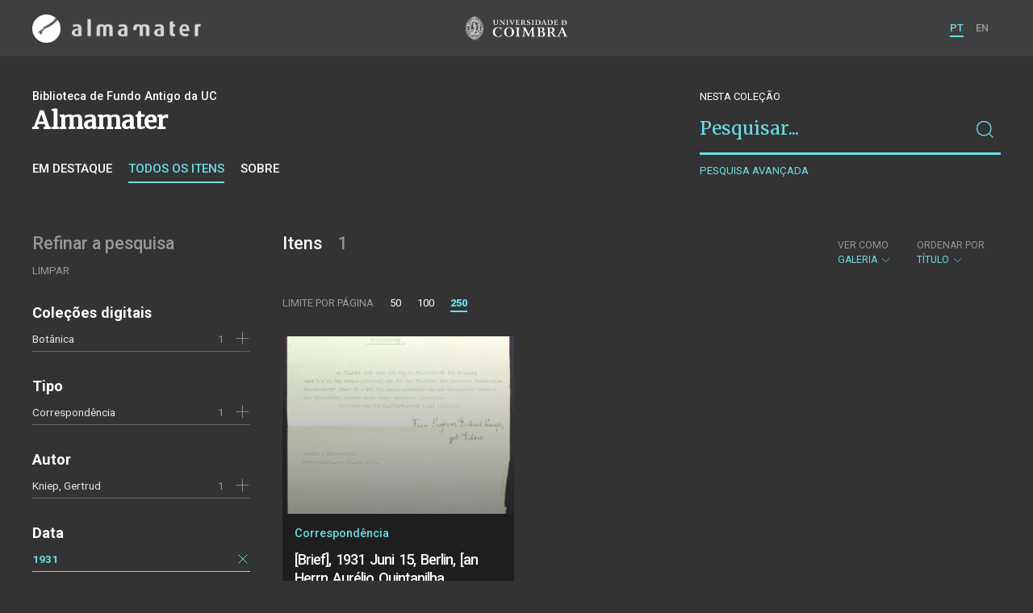

--- FILE ---
content_type: text/html; charset=UTF-8
request_url: https://almamater.uc.pt/items?date=1931&date=19310101&location=Berlim&_t=gallery&subject=Publica%C3%A7%C3%B5es+cient%C3%ADficas&_p=1&_o=title&_date_interval=1931&_l=250
body_size: 28617
content:
<!doctype html>
<html lang="pt">
<head>
  <meta charset="UTF-8">
  <meta name="viewport" content="width=device-width, initial-scale=1.0">
  <meta http-equiv="X-UA-Compatible" content="ie=edge">
  <meta name="robots" content="index, follow">

  <title>Alma Mater</title>

  <link rel="icon" href="https://almamater.uc.pt/static/public/images/favicon.ico" type="image/x-icon" />

  <meta property="og:site_name" content="am.uc.pt">
  <meta property="og:url" content="https://almamater.uc.pt/items?date=1931&amp;date=19310101&amp;location=Berlim&amp;_t=gallery&amp;subject=Publica%C3%A7%C3%B5es+cient%C3%ADficas&amp;_p=1&amp;_o=title&amp;_date_interval=1931&amp;_l=250">

  <link rel="stylesheet" href="https://almamater.uc.pt/static/public/styles/vendor.css?v=201904080000">
  <link rel="stylesheet" href="https://almamater.uc.pt/static/public/styles/main.css?v=201904080000">

  <script src="https://almamater.uc.pt/static/public/scripts/vendor.js?v=201904080000"></script>

</head>
<body>

  <div class="cookies">
    <div class="uk-container">
      <div class="title" uk-scrollspy="cls: uk-animation-slide-left; repeat: true">Os cookies.</div>
      <p uk-scrollspy="cls: uk-animation-slide-left; repeat: true">Este site utiliza cookies para lhe proporcionar uma melhor experiência de utilização.</p>
      <button uk-scrollspy="cls: uk-animation-fade; repeat: true" class="cookies-close-button">OK, ACEITO</button>
    </div>
  </div>

  <div class="uk-offcanvas-content">

    <div id="offcanvas-nav-primary" uk-offcanvas="overlay: true; mode: slide;">
      <div class="uk-offcanvas-bar uk-flex uk-flex-column">

        <div class="brand">
          <div class="logo-am">
            <img class="logo-am-ico" src="https://almamater.uc.pt/static/public/images/logo-am-ico.png?v=201904080000?v=3">
            <img class="logo-am-lettering" src="https://almamater.uc.pt/static/public/images/logo-am-lettering.png?v=201904080000?v=3">
          </div>
        </div>

        <h1 class="collection-title">
        </h1>

        <nav class="collection-nav">
          <ul class="uk-nav">
            <li>
              <a href="https://almamater.uc.pt/">
Sobre              </a>
            </li>
            <li>
              <a href="https://almamater.uc.pt/items">
Itens da coleção              </a>
            </li>
          </ul>
        </nav>

        <div class="search-block">
          <div>
            <form class="uk-search uk-search-default" method="get" action="https://almamater.uc.pt/items">
              <button type="submit" class="uk-search-icon-flip" uk-search-icon></button>
              <input class="uk-search-input" type="search" name="_s" placeholder="Pesquisar...">
            </form>
            <!-- <button uk-toggle="target: .advanced-search-toggle; cls: uk-hidden;" class="uk-margin-small-top advanced-search-toggle-btn uk-button uk-button-link" type="button">
Pesquisa avançada            </button> -->
          </div>
        </div>

        <div class="include-content"><h2 class="uk-text-muted">Refinar a pesquisa</h2>
<div class="facets">
  <div class="facet">
    <h3 class="facet-title">Coleções digitais</h3>
      <div class="facet-entry ">
        <div class="facet-entry-body">
          <div class="facet-entry-title uk-text-truncate">
            <a href="https://almamater.uc.pt/items?date=1931&amp;date=19310101&amp;location=Berlim&amp;_t=gallery&amp;subject=Publica%C3%A7%C3%B5es+cient%C3%ADficas&amp;_p=1&amp;_o=title&amp;_date_interval=1931&amp;_l=250&amp;collection=BT">Botânica</a>
          </div>
          <div class="facet-entry-length">
1          </div>
          <div class="facet-entry-controls">
              <a href="https://almamater.uc.pt/items?date=1931&amp;date=19310101&amp;location=Berlim&amp;_t=gallery&amp;subject=Publica%C3%A7%C3%B5es+cient%C3%ADficas&amp;_p=1&amp;_o=title&amp;_date_interval=1931&amp;_l=250&amp;collection=BT" uk-icon="icon: plus"></a>
          </div>
        </div>
      </div>

  </div>
  <div class="facet">
    <h3 class="facet-title">Tipo</h3>
      <div class="facet-entry ">
        <div class="facet-entry-body">
          <div class="facet-entry-title uk-text-truncate">
            <a href="https://almamater.uc.pt/items?date=1931&amp;date=19310101&amp;location=Berlim&amp;_t=gallery&amp;subject=Publica%C3%A7%C3%B5es+cient%C3%ADficas&amp;_p=1&amp;_o=title&amp;_date_interval=1931&amp;_l=250&amp;type=letter">Correspondência</a>
          </div>
          <div class="facet-entry-length">
1          </div>
          <div class="facet-entry-controls">
              <a href="https://almamater.uc.pt/items?date=1931&amp;date=19310101&amp;location=Berlim&amp;_t=gallery&amp;subject=Publica%C3%A7%C3%B5es+cient%C3%ADficas&amp;_p=1&amp;_o=title&amp;_date_interval=1931&amp;_l=250&amp;type=letter" uk-icon="icon: plus"></a>
          </div>
        </div>
      </div>

  </div>
  <div class="facet">
    <h3 class="facet-title">Autor</h3>
      <div class="facet-entry ">
        <div class="facet-entry-body">
          <div class="facet-entry-title uk-text-truncate">
            <a href="https://almamater.uc.pt/items?date=1931&amp;date=19310101&amp;location=Berlim&amp;_t=gallery&amp;subject=Publica%C3%A7%C3%B5es+cient%C3%ADficas&amp;_p=1&amp;_o=title&amp;_date_interval=1931&amp;_l=250&amp;author=Kniep%2C+Gertrud">Kniep, Gertrud</a>
          </div>
          <div class="facet-entry-length">
1          </div>
          <div class="facet-entry-controls">
              <a href="https://almamater.uc.pt/items?date=1931&amp;date=19310101&amp;location=Berlim&amp;_t=gallery&amp;subject=Publica%C3%A7%C3%B5es+cient%C3%ADficas&amp;_p=1&amp;_o=title&amp;_date_interval=1931&amp;_l=250&amp;author=Kniep%2C+Gertrud" uk-icon="icon: plus"></a>
          </div>
        </div>
      </div>

  </div>
  <div class="facet">
    <h3 class="facet-title">Data</h3>
      
      <div class="facet-entry active">
        <div class="facet-entry-body">
          <div class="facet-entry-title uk-text-truncate">
            <a href="#">1931</a>
          </div>
          <div class="facet-entry-length">
          </div>
          <div class="facet-entry-controls">
            <a href="https://almamater.uc.pt/items?&amp;location=Berlim&amp;_t=gallery&amp;subject=Publica%C3%A7%C3%B5es+cient%C3%ADficas&amp;_p=1&amp;_o=title&amp;_l=250" uk-icon="icon: close"></a>
          </div>
        </div>
      </div>
  </div>
  <div class="facet">
    <h3 class="facet-title">Local de publicação</h3>
      <div class="facet-entry active">
        <div class="facet-entry-body">
          <div class="facet-entry-title uk-text-truncate">
            <a href="https://almamater.uc.pt/items?date=1931&amp;date=19310101&amp;location=Berlim&amp;_t=gallery&amp;subject=Publica%C3%A7%C3%B5es+cient%C3%ADficas&amp;_p=1&amp;_o=title&amp;_date_interval=1931&amp;_l=250">Berlim</a>
          </div>
          <div class="facet-entry-length">
          </div>
          <div class="facet-entry-controls">
            <a href="https://almamater.uc.pt/items?date=1931&amp;date=19310101&amp;_t=gallery&amp;subject=Publica%C3%A7%C3%B5es+cient%C3%ADficas&amp;_p=1&amp;_o=title&amp;_date_interval=1931&amp;_l=250" uk-icon="icon: close"></a>
          </div>
        </div>
      </div>

  </div>
  <div class="facet">
    <h3 class="facet-title">Assunto</h3>
      <div class="facet-entry active">
        <div class="facet-entry-body">
          <div class="facet-entry-title uk-text-truncate">
            <a href="https://almamater.uc.pt/items?date=1931&amp;date=19310101&amp;location=Berlim&amp;_t=gallery&amp;subject=Publica%C3%A7%C3%B5es+cient%C3%ADficas&amp;_p=1&amp;_o=title&amp;_date_interval=1931&amp;_l=250">Publicações científicas</a>
          </div>
          <div class="facet-entry-length">
          </div>
          <div class="facet-entry-controls">
            <a href="https://almamater.uc.pt/items?date=1931&amp;date=19310101&amp;location=Berlim&amp;_t=gallery&amp;_p=1&amp;_o=title&amp;_date_interval=1931&amp;_l=250" uk-icon="icon: close"></a>
          </div>
        </div>
      </div>

  </div>
  <div class="facet">
    <h3 class="facet-title">Idioma</h3>
      <div class="facet-entry ">
        <div class="facet-entry-body">
          <div class="facet-entry-title uk-text-truncate">
            <a href="https://almamater.uc.pt/items?date=1931&amp;date=19310101&amp;location=Berlim&amp;_t=gallery&amp;subject=Publica%C3%A7%C3%B5es+cient%C3%ADficas&amp;_p=1&amp;_o=title&amp;_date_interval=1931&amp;_l=250&amp;language=ger">Alemão</a>
          </div>
          <div class="facet-entry-length">
1          </div>
          <div class="facet-entry-controls">
              <a href="https://almamater.uc.pt/items?date=1931&amp;date=19310101&amp;location=Berlim&amp;_t=gallery&amp;subject=Publica%C3%A7%C3%B5es+cient%C3%ADficas&amp;_p=1&amp;_o=title&amp;_date_interval=1931&amp;_l=250&amp;language=ger" uk-icon="icon: plus"></a>
          </div>
        </div>
      </div>

  </div>
</div>
</div>

        <nav class="language-nav">
          <ul class="uk-nav">
            <li uk-icon="world"></li>
            <li><a href="https://almamater.uc.pt/language/pt">PT</a></li>
            <li><a href="https://almamater.uc.pt/language/en">EN</a></li>
          </ul>
        </nav>

        <footer>
          <div class="footer-copyright">
            <div>Coleções Digitais da Universidade de Coimbra</div>
            <div class="legal">SIBUC / UNIVERSIDADE DE COIMBRA © 2018</div>
          </div>
          <div class="footer-developer">
            Made by <a href="https://www.uc.pt/sibuc">SIBUC</a> and <a href="https://www.framework.pt">Framework</a>
          </div>
        </footer>

      </div>
    </div>

    <header uk-sticky="sel-target: .uk-navbar-container; cls-active: uk-navbar-sticky">
      <nav class="uk-navbar-container uk-container uk-navbar-transparent" uk-navbar>
        <div class="nav-overlay uk-navbar-left uk-flex-1" hidden>
          <form class="search-block uk-search uk-search-default uk-width-expand" method="get" action="https://almamater.uc.pt/items">
            <button type="submit" class="uk-search-icon-flip" uk-search-icon></button>
            <input class="uk-search-input" type="search" name="_s" placeholder="Pesquisar..." value="" autofocus>
          </form>
          <a class="uk-navbar-toggle" uk-close uk-toggle="target: .nav-overlay; animation: uk-animation-fade" href="#"></a>
        </div>
        <div class="nav-overlay uk-navbar-left">
          <a class="logo-am" href="https://almamater.uc.pt/">
            <img class="logo-am-ico" src="https://almamater.uc.pt/static/public/images/logo-am-ico.png?v=201904080000">
            <img class="logo-am-lettering" src="https://almamater.uc.pt/static/public/images/logo-am-lettering.png?v=201904080000">
          </a>
        </div>
        <div class="nav-overlay uk-navbar-center">
          <a class="logo-uc" href="https://www.uc.pt">
            <img class="logo-uc-ico" src="https://almamater.uc.pt/static/public/images/logo-uc-v2019-web.png?v=201904080000" uk-img>
          </a>
          <a class="uk-navbar-toggle" uk-search-icon uk-toggle="target: .nav-overlay; animation: uk-animation-fade" href="#"></a>
        </div>
        <div class="nav-overlay uk-navbar-right">
          <ul class="uk-navbar-nav">
            <li class="active">
              <a href="https://almamater.uc.pt/language/pt">PT</a>
            </li>
            <li class="">
              <a href="https://almamater.uc.pt/language/en">EN</a>
            </li>
          </ul>
          <a class="uk-navbar-toggle uk-hidden@s" href="#offcanvas-nav-primary" uk-toggle>
            <span uk-navbar-toggle-icon></span>
          </a>
        </div>
      </nav>
    </header>

<div class="collection-header uk-section">
  <div class="uk-container">
    <div uk-grid class="uk-grid">

      <div class="uk-width-2-3@s uk-flex-1">
<div class="uk-container">
  <div class="uk-background-cover" uk-grid>
      <div class="uk-width-2-3@s uk-flex-1">
          <div class="collection-type">Biblioteca de Fundo Antigo da UC</div>
          <h1 class="collection-title">Almamater</h1>


          <nav class="collection-nav">
            <ul class="uk-subnav">
              <li>
                <a href="https://almamater.uc.pt/">Em destaque</a>
              </li>
              <li class="uk-active">
                <a href="https://almamater.uc.pt/items">Todos os itens</a>
              </li>
              <li>
                <a href="https://almamater.uc.pt/about">Sobre</a>
              </li>
            </ul>
          </nav>
      </div>
  </div>
</div>
      </div>

      <div class="uk-width-1-3@s uk-visible@s advanced-search-toggle">
        <div class="search-block">
          <div class="dropdown-title uk-text-white">
Nesta coleção          </div>
          <div>
            <form class="uk-search uk-search-default" method="get">
              <input type="hidden" name="_p" value="1">
              <input type="hidden" name="_l" value="250">
              <input type="hidden" name="_t" value="gallery">
              <input type="hidden" name="_o" value="title">
                  <input type="hidden" name="date" value="19310101">
                  <input type="hidden" name="date" value="1931">
                  <input type="hidden" name="location" value="Berlim">
                  <input type="hidden" name="subject" value="Publicações científicas">
              <button type="submit" class="uk-search-icon-flip" uk-search-icon></button>
              <input class="uk-search-input" type="search" name="_s" placeholder="Pesquisar..."
                value="">
            </form>
            <!-- <button uk-toggle="target: .advanced-search-toggle; cls: uk-hidden;" class="uk-margin-small-top advanced-search-toggle-btn uk-button uk-button-link" type="button">
Pesquisa avançada            </button> -->
            <a class="uk-button uk-button-link advanced-search-toggle-btn uk-margin-small-top" href="https://almamater.uc.pt/advanced-search?date=1931&amp;date=19310101&amp;location=Berlim&amp;_t=gallery&amp;subject=Publica%C3%A7%C3%B5es+cient%C3%ADficas&amp;_p=1&amp;_o=title&amp;_date_interval=1931&amp;_l=250">
Pesquisa avançada            </a>
          </div>
        </div>
      </div>
      </div>

  </div>
</div>

<div class="uk-section main">
  <div class="uk-container">

    <div uk-grid>

      <div class="uk-width-1-4@s block uk-visible@s">

        <div class="block-header uk-grid-small uk-child-width-1-2 uk-child-width-1-1@s" uk-grid>
          <div class="block-header-title">
            <h2 class="uk-text-muted">Refinar a pesquisa</h2>
          </div>
          <div class="block-header-nav align-left">
            <ul class="uk-subnav">
              <li>
                <a href="https://almamater.uc.pt/items?_t=gallery&amp;_p=1&amp;_o=title&amp;_l=250">Limpar</a>
              </li>
            </ul>
          </div>
        </div>

        <div class="facets">

            <div class="facet">
              <h3 class="facet-title">Coleções digitais</h3>


                  <div class="facet-entry ">
                    <div class="facet-entry-body">
                      <div class="facet-entry-title uk-text-truncate">
                          <a href="https://almamater.uc.pt/items?date=1931&amp;date=19310101&amp;location=Berlim&amp;_t=gallery&amp;subject=Publica%C3%A7%C3%B5es+cient%C3%ADficas&amp;_p=1&amp;_o=title&amp;_date_interval=1931&amp;_l=250&amp;collection=BT">Botânica</a>
                      </div>
                      <div class="facet-entry-length">
1                      </div>
                      <div class="facet-entry-controls">
                            <a href="https://almamater.uc.pt/items?date=1931&amp;date=19310101&amp;location=Berlim&amp;_t=gallery&amp;subject=Publica%C3%A7%C3%B5es+cient%C3%ADficas&amp;_p=1&amp;_o=title&amp;_date_interval=1931&amp;_l=250&amp;collection=BT" uk-icon="icon: plus"></a>
                      </div>
                    </div>
                  </div>

            </div>

            <div class="facet">
              <h3 class="facet-title">Tipo</h3>


                  <div class="facet-entry ">
                    <div class="facet-entry-body">
                      <div class="facet-entry-title uk-text-truncate">
                          <a href="https://almamater.uc.pt/items?date=1931&amp;date=19310101&amp;location=Berlim&amp;_t=gallery&amp;subject=Publica%C3%A7%C3%B5es+cient%C3%ADficas&amp;_p=1&amp;_o=title&amp;_date_interval=1931&amp;_l=250&amp;type=letter">Correspondência</a>
                      </div>
                      <div class="facet-entry-length">
1                      </div>
                      <div class="facet-entry-controls">
                            <a href="https://almamater.uc.pt/items?date=1931&amp;date=19310101&amp;location=Berlim&amp;_t=gallery&amp;subject=Publica%C3%A7%C3%B5es+cient%C3%ADficas&amp;_p=1&amp;_o=title&amp;_date_interval=1931&amp;_l=250&amp;type=letter" uk-icon="icon: plus"></a>
                      </div>
                    </div>
                  </div>

            </div>

            <div class="facet">
              <h3 class="facet-title">Autor</h3>


                  <div class="facet-entry ">
                    <div class="facet-entry-body">
                      <div class="facet-entry-title uk-text-truncate">
                          <a href="https://almamater.uc.pt/items?date=1931&amp;date=19310101&amp;location=Berlim&amp;_t=gallery&amp;subject=Publica%C3%A7%C3%B5es+cient%C3%ADficas&amp;_p=1&amp;_o=title&amp;_date_interval=1931&amp;_l=250&amp;author=Kniep%2C+Gertrud">Kniep, Gertrud</a>
                      </div>
                      <div class="facet-entry-length">
1                      </div>
                      <div class="facet-entry-controls">
                            <a href="https://almamater.uc.pt/items?date=1931&amp;date=19310101&amp;location=Berlim&amp;_t=gallery&amp;subject=Publica%C3%A7%C3%B5es+cient%C3%ADficas&amp;_p=1&amp;_o=title&amp;_date_interval=1931&amp;_l=250&amp;author=Kniep%2C+Gertrud" uk-icon="icon: plus"></a>
                      </div>
                    </div>
                  </div>

            </div>

            <div class="facet">
              <h3 class="facet-title">Data</h3>
                
                <div class="facet-entry active">
                  <div class="facet-entry-body">
                    <div class="facet-entry-title uk-text-truncate">
                      <a href="#">1931</a>
                    </div>
                    <div class="facet-entry-length">
                    </div>
                    <div class="facet-entry-controls">
                      <a href="https://almamater.uc.pt/items?&amp;location=Berlim&amp;_t=gallery&amp;subject=Publica%C3%A7%C3%B5es+cient%C3%ADficas&amp;_p=1&amp;_o=title&amp;_l=250" uk-icon="icon: close"></a>
                    </div>
                  </div>
                </div>
            </div>

            <div class="facet">
              <h3 class="facet-title">Local de publicação</h3>


                  <div class="facet-entry active">
                    <div class="facet-entry-body">
                      <div class="facet-entry-title uk-text-truncate">
                          <a href="https://almamater.uc.pt/items?date=1931&amp;date=19310101&amp;location=Berlim&amp;_t=gallery&amp;subject=Publica%C3%A7%C3%B5es+cient%C3%ADficas&amp;_p=1&amp;_o=title&amp;_date_interval=1931&amp;_l=250">Berlim</a>
                      </div>
                      <div class="facet-entry-length">
                      </div>
                      <div class="facet-entry-controls">
                          <a href="https://almamater.uc.pt/items?date=1931&amp;date=19310101&amp;_t=gallery&amp;subject=Publica%C3%A7%C3%B5es+cient%C3%ADficas&amp;_p=1&amp;_o=title&amp;_date_interval=1931&amp;_l=250" uk-icon="icon: close"></a>
                      </div>
                    </div>
                  </div>

            </div>

            <div class="facet">
              <h3 class="facet-title">Assunto</h3>


                  <div class="facet-entry active">
                    <div class="facet-entry-body">
                      <div class="facet-entry-title uk-text-truncate">
                          <a href="https://almamater.uc.pt/items?date=1931&amp;date=19310101&amp;location=Berlim&amp;_t=gallery&amp;subject=Publica%C3%A7%C3%B5es+cient%C3%ADficas&amp;_p=1&amp;_o=title&amp;_date_interval=1931&amp;_l=250">Publicações científicas</a>
                      </div>
                      <div class="facet-entry-length">
                      </div>
                      <div class="facet-entry-controls">
                          <a href="https://almamater.uc.pt/items?date=1931&amp;date=19310101&amp;location=Berlim&amp;_t=gallery&amp;_p=1&amp;_o=title&amp;_date_interval=1931&amp;_l=250" uk-icon="icon: close"></a>
                      </div>
                    </div>
                  </div>

            </div>

            <div class="facet">
              <h3 class="facet-title">Idioma</h3>


                  <div class="facet-entry ">
                    <div class="facet-entry-body">
                      <div class="facet-entry-title uk-text-truncate">
                          <a href="https://almamater.uc.pt/items?date=1931&amp;date=19310101&amp;location=Berlim&amp;_t=gallery&amp;subject=Publica%C3%A7%C3%B5es+cient%C3%ADficas&amp;_p=1&amp;_o=title&amp;_date_interval=1931&amp;_l=250&amp;language=ger">Alemão</a>
                      </div>
                      <div class="facet-entry-length">
1                      </div>
                      <div class="facet-entry-controls">
                            <a href="https://almamater.uc.pt/items?date=1931&amp;date=19310101&amp;location=Berlim&amp;_t=gallery&amp;subject=Publica%C3%A7%C3%B5es+cient%C3%ADficas&amp;_p=1&amp;_o=title&amp;_date_interval=1931&amp;_l=250&amp;language=ger" uk-icon="icon: plus"></a>
                      </div>
                    </div>
                  </div>

            </div>
        </div>

      </div>

      <div class="uk-width-3-4@s block collection-list-block">

        <!-- Paginação e limites -->
        <div class="block-header">

          <div class="uk-grid-small" uk-grid>

            <div class="block-header-title uk-width-1-2@s">
              <h2>Itens <small>1</small></h2>
              <div class="uk-margin-small-top uk-text-muted">
              </div>
            </div>

            <div class="block-header-nav uk-width-1-2@s">

              <div class="filter-dropdown">
                <button class="uk-button dropdown-button" type="button">
                  <label>Ver como</label> Galeria <span uk-icon="chevron-down"></span>
                </button>
                <div uk-dropdown>
                  <ul class="uk-nav uk-dropdown-nav">
                    <li><a href="https://almamater.uc.pt/items?date=1931&amp;date=19310101&amp;location=Berlim&amp;_t=list&amp;subject=Publica%C3%A7%C3%B5es+cient%C3%ADficas&amp;_p=1&amp;_o=title&amp;_date_interval=1931&amp;_l=250">Lista</a></li>
                    <li><a href="https://almamater.uc.pt/items?date=1931&amp;date=19310101&amp;location=Berlim&amp;_t=grid&amp;subject=Publica%C3%A7%C3%B5es+cient%C3%ADficas&amp;_p=1&amp;_o=title&amp;_date_interval=1931&amp;_l=250">Grelha</a></li>
                  </ul>
                </div>
              </div>


                  <div class="filter-dropdown">
                    <button class="uk-button dropdown-button" type="button">
                      <label>Ordenar por</label> Título <span uk-icon="chevron-down"></span>
                    </button>
                    <div uk-dropdown>
                      <ul class="uk-nav uk-dropdown-nav">
                        <li><a href="https://almamater.uc.pt/items?date=1931&amp;date=19310101&amp;location=Berlim&amp;_t=gallery&amp;subject=Publica%C3%A7%C3%B5es+cient%C3%ADficas&amp;_p=1&amp;_o=-title&amp;_date_interval=1931&amp;_l=250">Título (descendente)</a></li>
                        <li><a href="https://almamater.uc.pt/items?date=1931&amp;date=19310101&amp;location=Berlim&amp;_t=gallery&amp;subject=Publica%C3%A7%C3%B5es+cient%C3%ADficas&amp;_p=1&amp;_o=date&amp;_date_interval=1931&amp;_l=250">Data (de publicação)</a></li>
                        <li><a href="https://almamater.uc.pt/items?date=1931&amp;date=19310101&amp;location=Berlim&amp;_t=gallery&amp;subject=Publica%C3%A7%C3%B5es+cient%C3%ADficas&amp;_p=1&amp;_o=-date&amp;_date_interval=1931&amp;_l=250">Data (descendente)</a></li>
                      </ul>
                    </div>
                  </div>

            </div>

          </div>

          <div class="uk-grid-small page-controls-block" uk-grid>

            <div class="uk-width-auto@s">
              <ul class="uk-pagination">
                <li><span class="uk-text-uppercase">Limite por página</span></li>
                      <li><a href="https://almamater.uc.pt/items?date=1931&amp;date=19310101&amp;location=Berlim&amp;_t=gallery&amp;subject=Publica%C3%A7%C3%B5es+cient%C3%ADficas&amp;_p=1&amp;_o=title&amp;_date_interval=1931&amp;_l=50">50</a></li>
                      <li><a href="https://almamater.uc.pt/items?date=1931&amp;date=19310101&amp;location=Berlim&amp;_t=gallery&amp;subject=Publica%C3%A7%C3%B5es+cient%C3%ADficas&amp;_p=1&amp;_o=title&amp;_date_interval=1931&amp;_l=100">100</a></li>
                      <li class="uk-active"><span>250</span></li>
              </ul>
            </div>
          </div>

        </div>

        <!-- Lista de itens -->
        <div class="collections-entries view-as-gallery">

          <div class="uk-child-width-1-2@s uk-child-width-1-3@m uk-grid-small uk-grid-match" uk-grid
              uk-scrollspy="target: > div, h3, p; cls: uk-animation-slide-top-small;">
            <div>
              <div class="uk-card card-gallery extended">
                <div class="card-cover uk-cover-container">
                  <a href="https://almamater.uc.pt/item/44268" style="display:block;height:100%">
                    <img src="https://almamater.uc.pt/thumbnail/5651897/600/5651897-600.jpg" uk-cover img-responsive>
                  </a>
                  <div class="card-overlay"></div>
                </div>
                <div class="card-metadata">
                  <div class="card-type">Correspondência</div>

                    <div class="uk-grid uk-grid-collapse uk-flex uk-flex-middle">
                      <div class="uk-width-expand">
                        <a class="card-title"
                          href="https://almamater.uc.pt/item/44268">
                          <h3 class="shave-truncate">[Brief], 1931 Juni 15, Berlin, [an Herrn Aurélio Quintanilha, Coimbra]</h3>
                        </a>
                      </div>
                    </div>

                  <div class="uk-grid-small card-footer" uk-grid>
                    <div class="uk-width-expand">
<div class="card-author uk-text-truncate">Kniep, Gertrud</div>                    </div>
                    <div class="uk-width-auto">
                      <div class="card-images-number">
                        <span uk-icon="image"></span> 2
                      </div>
                    </div>
                  </div>

                </div>
              </div>
            </div>
          </div>


        </div>
      </div>

    </div>


  </div>
</div>

    <footer>
      <div class="uk-container">
        <div class="footer-logos">
            <img src="https://almamater.uc.pt/static/public/images/footer-logos.png?v=2" alt="Logotipo UC" img-responsive>
        </div>
        <div class="footer-copyright">
          <div>ALMA MATER</div>
          <div class="legal">SIBUC / UNIVERSIDADE DE COIMBRA © 2018</div>
        </div>
        <div class="footer-developer">
          {Custom} Made by <a href="https://www.uc.pt/sibuc">SIBUC</a> and <a href="https://www.framework.pt">Framework</a>
        </div>
      </div>
    </footer>

  </div>

  <!-- Global site tag (gtag.js) - Google Analytics -->
  <script async src="https://www.googletagmanager.com/gtag/js?id=UA-726452-34"></script>
  <script>
    window.dataLayer = window.dataLayer || [];
    function gtag(){dataLayer.push(arguments);}
    gtag('js', new Date());

    gtag('config', 'UA-726452-34');
  </script>

  <script src="https://almamater.uc.pt/static/public/scripts/main.js?v=201904080000"></script>

</body>

</html>